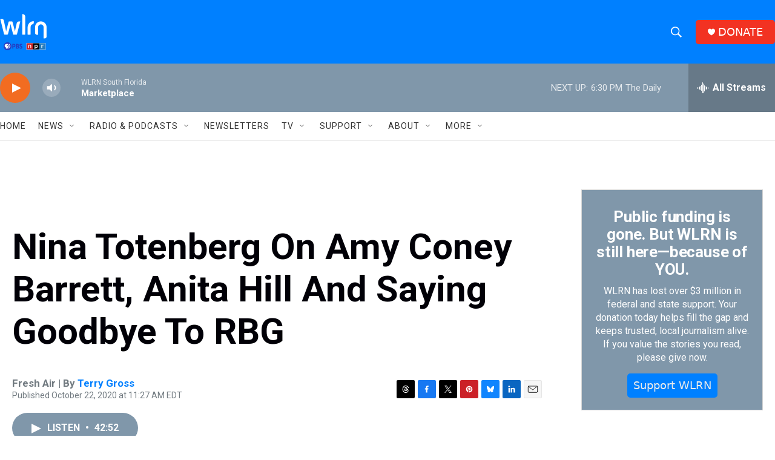

--- FILE ---
content_type: text/html; charset=utf-8
request_url: https://www.google.com/recaptcha/api2/aframe
body_size: 266
content:
<!DOCTYPE HTML><html><head><meta http-equiv="content-type" content="text/html; charset=UTF-8"></head><body><script nonce="a5A9tMiQrWM2G9CWm7vJ_g">/** Anti-fraud and anti-abuse applications only. See google.com/recaptcha */ try{var clients={'sodar':'https://pagead2.googlesyndication.com/pagead/sodar?'};window.addEventListener("message",function(a){try{if(a.source===window.parent){var b=JSON.parse(a.data);var c=clients[b['id']];if(c){var d=document.createElement('img');d.src=c+b['params']+'&rc='+(localStorage.getItem("rc::a")?sessionStorage.getItem("rc::b"):"");window.document.body.appendChild(d);sessionStorage.setItem("rc::e",parseInt(sessionStorage.getItem("rc::e")||0)+1);localStorage.setItem("rc::h",'1768604608781');}}}catch(b){}});window.parent.postMessage("_grecaptcha_ready", "*");}catch(b){}</script></body></html>